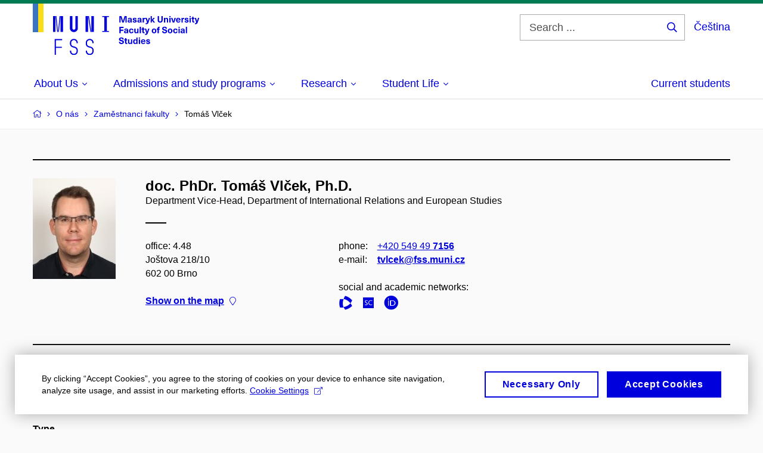

--- FILE ---
content_type: text/html; charset=utf-8
request_url: https://www.fss.muni.cz/en/o-nas/zamestnanci-fakulty/179046-tomas-vlcek/publications?page=12
body_size: 23113
content:


<!doctype html>
<!--[if lte IE 9]>    <html lang="en" class="old-browser no-js no-touch"> <![endif]-->
<!--[if IE 9 ]>    <html lang="en" class="ie9 no-js no-touch"> <![endif]-->
<!--[if (gt IE 9)|!(IE)]><!-->
<html class="no-js" lang="en">
<!--<![endif]-->
<head>
    

<meta charset="utf-8" />
<meta name="viewport" content="width=device-width, initial-scale=1.0">

    <meta name="robots" content="index, follow">

<title>Page 12: doc. PhDr. Tomáš Vlček, Ph.D. – Publications | MU Faculty of Social Studies</title>

<meta name="twitter:site" content="@muni_cz">
<meta name="twitter:card" content="summary">

    <meta name="author" content="Masaryk University" />
    <meta name="twitter:title" content="Page 12: doc. PhDr. Tomáš Vlček, Ph.D. – Publications | MU Faculty of Social Studies" />
    <meta property="og:title" content="Page 12: doc. PhDr. Tomáš Vlček, Ph.D. – Publications | MU Faculty of Social Studies" />
    <meta property="og:image" content="https://cdn.muni.cz/media/3124870/logo_socialni_site.png?upscale=false&width=1200" />
    <meta name="twitter:image" content="https://cdn.muni.cz/media/3124870/logo_socialni_site.png?upscale=false&width=1200" />
    <meta property="og:url" content="https://www.fss.muni.cz/en/o-nas/zamestnanci-fakulty/179046-tomas-vlcek/publications" />
    <meta property="og:site_name" content="MU Faculty of Social Studies" />


            <link rel="stylesheet" type="text/css" href="https://cdn.muni.cz/css/MuniWeb/MuniWeb_FSS/style.9c3c9e4cedb75ee19e3b.css" />
<script type="text/javascript" nonce="c99611e8-12ae-4b04-aca2-49b53d1be732">/*! For license information please see muniweb-critical.f2b8e652ef8f9f2a5db3.js.LICENSE.txt */
!function(){function e(n){return e="function"==typeof Symbol&&"symbol"==typeof Symbol.iterator?function(e){return typeof e}:function(e){return e&&"function"==typeof Symbol&&e.constructor===Symbol&&e!==Symbol.prototype?"symbol":typeof e},e(n)}!function(n,t){function o(n,t){return e(n)===t}function i(){return"function"!=typeof t.createElement?t.createElement(arguments[0]):u?t.createElementNS.call(t,"http://www.w3.org/2000/svg",arguments[0]):t.createElement.apply(t,arguments)}function a(){var e=t.body;return e||((e=i(u?"svg":"body")).fake=!0),e}var s=[],c=[],r={_version:"3.3.1",_config:{classPrefix:"",enableClasses:!0,enableJSClass:!0,usePrefixes:!0},_q:[],on:function(e,n){var t=this;setTimeout((function(){n(t[e])}),0)},addTest:function(e,n,t){c.push({name:e,fn:n,options:t})},addAsyncTest:function(e){c.push({name:null,fn:e})}},l=function(){};l.prototype=r,l=new l;var d=t.documentElement,u="svg"===d.nodeName.toLowerCase(),f=r._config.usePrefixes?" -webkit- -moz- -o- -ms- ".split(" "):["",""];r._prefixes=f;var m=r.testStyles=function(e,n,o,s){var c,r,l,u,f="modernizr",m=i("div"),p=a();if(parseInt(o,10))for(;o--;)(l=i("div")).id=s?s[o]:f+(o+1),m.appendChild(l);return(c=i("style")).type="text/css",c.id="s"+f,(p.fake?p:m).appendChild(c),p.appendChild(m),c.styleSheet?c.styleSheet.cssText=e:c.appendChild(t.createTextNode(e)),m.id=f,p.fake&&(p.style.background="",p.style.overflow="hidden",u=d.style.overflow,d.style.overflow="hidden",d.appendChild(p)),r=n(m,e),p.fake?(p.parentNode.removeChild(p),d.style.overflow=u,d.offsetHeight):m.parentNode.removeChild(m),!!r};l.addTest("touch",(function(){var e;if("ontouchstart"in n||n.DocumentTouch&&t instanceof DocumentTouch)e=!0;else{var o=["@media (",f.join("touch-enabled),("),"heartz",")","{#modernizr{top:9px;position:absolute}}"].join("");m(o,(function(n){e=9===n.offsetTop}))}return e})),function(){var e,n,t,i,a,r;for(var d in c)if(c.hasOwnProperty(d)){if(e=[],(n=c[d]).name&&(e.push(n.name.toLowerCase()),n.options&&n.options.aliases&&n.options.aliases.length))for(t=0;t<n.options.aliases.length;t++)e.push(n.options.aliases[t].toLowerCase());for(i=o(n.fn,"function")?n.fn():n.fn,a=0;a<e.length;a++)1===(r=e[a].split(".")).length?l[r[0]]=i:(!l[r[0]]||l[r[0]]instanceof Boolean||(l[r[0]]=new Boolean(l[r[0]])),l[r[0]][r[1]]=i),s.push((i?"":"no-")+r.join("-"))}}(),function(e){var n=d.className,t=l._config.classPrefix||"";if(u&&(n=n.baseVal),l._config.enableJSClass){var o=new RegExp("(^|\\s)"+t+"no-js(\\s|$)");n=n.replace(o,"$1"+t+"js$2")}l._config.enableClasses&&(n+=" "+t+e.join(" "+t),u?d.className.baseVal=n:d.className=n)}(s),delete r.addTest,delete r.addAsyncTest;for(var p=0;p<l._q.length;p++)l._q[p]();n.Modernizr=l}(window,document),(navigator.maxTouchPoints>0||navigator.msMaxTouchPoints>0)&&(document.documentElement.className=document.documentElement.className.replace("no-touch","touch"))}(),function(e){e.oneTimeEvent=function(e,n,t){(t=t||document).addEventListener(e,(function t(o){return document.removeEventListener(e,t),n(o)}),!1)},e.isDocumentReady=!1,document.addEventListener("DocumentReady",(function(){e.isDocumentReady=!0})),e.elementReady=function(n,t){e.isDocumentReady?e.oneTimeEvent("ElementsReady."+n,t):e.oneTimeEvent("DocumentReady",t)},e.elementsReady=function(e,n){var t=function(o){e(o),!1!==n&&document.removeEventListener("ElementsReady",t)};document.addEventListener("ElementsReady",t,!1)},e.documentReady=function(e){document.addEventListener("DocumentReady",e,!1)};var n={};e.dictionary=function(e,t){if(null==t)return n[e];n[e]=t};var t={};e.items=function(e,n){if(null==n)return t[e];t[e]=n}}(window.Page=window.Page||{}),window.addEventListener("mc-consent",(function(e){e.detail.includes("mc-analytics")&&window.clarity&&window.clarity("consent")}));</script>

        <script nonce="c99611e8-12ae-4b04-aca2-49b53d1be732" type="text/javascript">
            (function (c, l, a, r, i, t, y) {
                c[a] = c[a] || function () { (c[a].q = c[a].q || []).push(arguments) };
                t = l.createElement(r); t.async = 1; t.src = "https://www.clarity.ms/tag/" + i;
                y = l.getElementsByTagName(r)[0]; y.parentNode.insertBefore(t, y);
            })(window, document, "clarity", "script", "6utvfer8f2");
        </script>
    

<script nonce="c99611e8-12ae-4b04-aca2-49b53d1be732" type="text/javascript" class="mc-analytics">
    var _paq = window._paq = window._paq || [];
    
        _paq.push(['disableCookies']);
        _paq.push(['trackPageView']);
    (function() {
    var u="//analytics.ics.muni.cz/";
    _paq.push(['setTrackerUrl', u+'matomo.php']);
    _paq.push(['setSiteId', '86']);
    var d=document, g=d.createElement('script'), s=d.getElementsByTagName('script')[0];
    g.type='text/javascript'; g.async=true; g.src=u+'matomo.js'; s.parentNode.insertBefore(g,s);
    })();
</script>




<link rel="shortcut icon" type="image/x-icon" href="https://cdn.muni.cz/Css/_Shared/Favicons/230000.ico" />

    <link rel="prev" href="/en/o-nas/zamestnanci-fakulty/179046-tomas-vlcek/publications?page=11" />
    <link rel="next" href="/en/o-nas/zamestnanci-fakulty/179046-tomas-vlcek/publications?page=13" />








    
</head>

<body>
            <p class="menu-accessibility">
            <a title="Go to main content (shortcut: Alt + 2)" accesskey="2" href="#main">
                Go to main content
            </a>
            <span class="hide">|</span>
            <a href="#menu-main">Go to main menu</a>
                <span class="hide">|</span>
                <a href="#form-search">Go to search</a>
        </p>

    
    


            <header class="header">
                <div class="header__wrap">
                    <div class="row-main">
                            <p class="header__logo header__logo--no-margin header__logo--no-margin--crop" role="banner">
                                        <a href="/en" title="Homepage site">
<svg width="279" height="86" viewBox="0 0 279 86"><rect x="0" y="0" width="9" height="48" style="fill:#3a75c3 !important"></rect>
<rect x="9" y="0" width="9" height="48" style="fill:#f9dd17 !important"></rect><path fill="#0000dc" d="M33.94,21l0,26.6l4.14,0l0,-26.6zm4.29,0l2.59,26.6l1.4,0l-2.58,-26.6zm6.73,0l-2.58,26.6l1.4,0l2.59,-26.6zm1.56,0l0,26.6l4.18,0l0,-26.6zm15.69,0l0,20.48c0,3.57,3.23,6.35,6.69,6.35c3.46,0,6.69,-2.78,6.69,-6.35l0,-20.48l-4.18,0l0,20.33c0,1.44,-1.29,2.47,-2.51,2.47c-1.22,0,-2.51,-1.03,-2.51,-2.47l0,-20.33zm26.26,0l0,26.6l4.18,0l0,-26.6zm4.33,0l3.95,26.6l1.45,0l-3.95,-26.6zm5.55,0l0,26.6l4.18,0l0,-26.6zm18.05,25.12l0,1.48l11.36,0l0,-1.48l-3.61,0l0,-23.64l3.61,0l0,-1.48l-11.36,0l0,1.48l3.57,0l0,23.64z"></path><path fill="#0000dc" d="M36.68,86.1l2.05,0l0,-11.74l10.14,0l0,-1.9l-10.14,0l0,-11.06l10.6,0l0,-1.9l-12.65,0zm32.22,0.23c3.65,0,6.57,-2.59,6.57,-6.35l0,-1.63c0,-4.33,-3.64,-5.82,-6.15,-6.39c-2.32,-0.53,-4.94,-1.4,-4.94,-4.52l0,-1.78c0,-2.47,2.13,-4.41,4.52,-4.41c2.36,0,4.52,1.94,4.52,4.41l0,0.95l2.05,0l0,-0.99c0,-3.65,-2.92,-6.35,-6.57,-6.35c-3.65,0,-6.57,2.7,-6.57,6.35l0,1.82c0,4.45,3.76,5.85,6.08,6.39c2.43,0.53,5.01,1.4,5.01,4.56l0,1.55c0,2.47,-2.13,4.41,-4.48,4.41c-2.4,0,-4.56,-1.94,-4.56,-4.41l0,-0.87l-2.05,0l0,0.91c0,3.76,2.92,6.35,6.57,6.35zm26.6,0c3.65,0,6.57,-2.59,6.57,-6.35l0,-1.63c0,-4.33,-3.64,-5.82,-6.15,-6.39c-2.32,-0.53,-4.94,-1.4,-4.94,-4.52l0,-1.78c0,-2.47,2.13,-4.41,4.52,-4.41c2.36,0,4.52,1.94,4.52,4.41l0,0.95l2.05,0l0,-0.99c0,-3.65,-2.92,-6.35,-6.57,-6.35c-3.65,0,-6.57,2.7,-6.57,6.35l0,1.82c0,4.45,3.76,5.85,6.08,6.39c2.43,0.53,5.01,1.4,5.01,4.56l0,1.55c0,2.47,-2.13,4.41,-4.48,4.41c-2.4,0,-4.56,-1.94,-4.56,-4.41l0,-0.87l-2.05,0l0,0.91c0,3.76,2.92,6.35,6.57,6.35z"></path><path fill="#0000dc" d="M157.53,31.69l0,-10.68l-3.54,0l-1.55,4.9c-0.4,1.29,-0.76,2.63,-1.04,3.93l-0.03,0c-0.29,-1.3,-0.65,-2.64,-1.06,-3.93l-1.54,-4.9l-3.54,0l0,10.68l2.11,0l0,-5.31c0,-1.34,-0.03,-2.67,-0.09,-4l0.03,0c0.35,1.3,0.74,2.63,1.15,3.92l1.69,5.39l2.52,0l1.7,-5.39c0.4,-1.29,0.79,-2.62,1.13,-3.92l0.03,0c-0.06,1.33,-0.09,2.66,-0.09,4l0,5.31zm5.23,-7.86c-2.17,0,-3.22,1.17,-3.29,2.62l2.03,0c0.03,-0.72,0.48,-1.15,1.26,-1.15c0.74,0,1.25,0.39,1.25,1.35l0,0.27c-0.48,0.03,-1.34,0.12,-1.91,0.21c-2.2,0.34,-2.95,1.18,-2.95,2.43c0,1.32,0.98,2.31,2.6,2.31c1.04,0,1.9,-0.39,2.47,-1.2l0.03,0c0,0.37,0.03,0.7,0.1,1.02l1.9,0c-0.14,-0.51,-0.22,-1.13,-0.22,-2.09l0,-2.76c0,-1.99,-1.11,-3.01,-3.27,-3.01zm1.25,4.65c0,0.69,-0.07,1.09,-0.44,1.45c-0.3,0.3,-0.76,0.44,-1.19,0.44c-0.74,0,-1.13,-0.39,-1.13,-0.96c0,-0.62,0.36,-0.9,1.23,-1.05c0.45,-0.08,1.08,-0.14,1.53,-0.17zm6.81,-4.65c-1.89,0,-3.15,0.97,-3.15,2.34c0,1.77,1.36,2.07,2.64,2.4c1.19,0.31,1.75,0.45,1.75,1.11c0,0.45,-0.37,0.73,-1.1,0.73c-0.87,0,-1.34,-0.43,-1.34,-1.2l-2.13,0c0,1.85,1.31,2.72,3.42,2.72c2.07,0,3.36,-0.96,3.36,-2.39c0,-1.86,-1.5,-2.2,-2.86,-2.56c-1.16,-0.3,-1.64,-0.44,-1.64,-0.98c0,-0.43,0.36,-0.7,1.04,-0.7c0.75,0,1.19,0.33,1.19,1.11l2.02,0c0,-1.7,-1.21,-2.58,-3.2,-2.58zm8.23,0c-2.17,0,-3.22,1.17,-3.3,2.62l2.04,0c0.03,-0.72,0.48,-1.15,1.26,-1.15c0.74,0,1.25,0.39,1.25,1.35l0,0.27c-0.48,0.03,-1.34,0.12,-1.91,0.21c-2.2,0.34,-2.95,1.18,-2.95,2.43c0,1.32,0.97,2.31,2.59,2.31c1.05,0,1.91,-0.39,2.48,-1.2l0.03,0c0,0.37,0.03,0.7,0.1,1.02l1.89,0c-0.13,-0.51,-0.21,-1.13,-0.21,-2.09l0,-2.76c0,-1.99,-1.11,-3.01,-3.27,-3.01zm1.25,4.65c0,0.69,-0.08,1.09,-0.44,1.45c-0.3,0.3,-0.76,0.44,-1.2,0.44c-0.73,0,-1.12,-0.39,-1.12,-0.96c0,-0.62,0.36,-0.9,1.23,-1.05c0.45,-0.08,1.08,-0.14,1.53,-0.17zm8.02,-4.53c-0.9,0,-1.57,0.37,-2.08,1.2l-0.03,0l0,-1.08l-1.93,0l0,7.62l2.1,0l0,-3.6c0,-1.5,0.68,-2.31,1.97,-2.31c0.21,0,0.43,0.03,0.66,0.07l0,-1.81c-0.2,-0.06,-0.48,-0.09,-0.69,-0.09zm8.48,0.12l-2.16,0l-0.83,2.55c-0.34,1.05,-0.62,2.13,-0.88,3.19l-0.03,0c-0.24,-1.06,-0.52,-2.14,-0.84,-3.19l-0.78,-2.55l-2.25,0l2.16,6.19c0.3,0.86,0.36,1.1,0.36,1.38c0,0.75,-0.55,1.24,-1.39,1.24c-0.32,0,-0.61,-0.05,-0.82,-0.13l0,1.68c0.32,0.08,0.72,0.12,1.1,0.12c1.9,0,2.86,-0.67,3.63,-2.82zm8.19,7.62l-3.21,-4.11l2.89,-3.51l-2.36,0l-2.47,3.07l-0.03,0l0,-6.13l-2.09,0l0,10.68l2.09,0l0,-3.57l0.03,0l2.55,3.57zm12.93,-10.68l-2.2,0l0,6.52c0,1.59,-0.72,2.45,-2.05,2.45c-1.32,0,-2.04,-0.86,-2.04,-2.45l0,-6.52l-2.2,0l0,6.6c0,2.82,1.53,4.32,4.24,4.32c2.72,0,4.25,-1.5,4.25,-4.32zm6.39,2.88c-0.97,0,-1.74,0.46,-2.24,1.14l-0.02,0l0,-0.96l-1.97,0l0,7.62l2.1,0l0,-4.08c0,-1.38,0.63,-2.07,1.5,-2.07c0.82,0,1.34,0.52,1.34,1.68l0,4.47l2.1,0l0,-4.68c0,-2.07,-1.1,-3.12,-2.81,-3.12zm6.87,-1.08l0,-1.8l-2.1,0l0,1.8zm0,8.88l0,-7.62l-2.1,0l0,7.62zm6.21,0l2.56,-7.62l-2.19,0l-0.88,3c-0.32,1.08,-0.6,2.19,-0.84,3.3l-0.03,0c-0.24,-1.11,-0.53,-2.22,-0.84,-3.3l-0.89,-3l-2.19,0l2.57,7.62zm6.69,-1.25c-0.9,0,-1.67,-0.55,-1.73,-2.13l5.48,0c0,-0.84,-0.08,-1.42,-0.24,-1.95c-0.48,-1.54,-1.77,-2.53,-3.53,-2.53c-2.38,0,-3.78,1.74,-3.78,3.99c0,2.43,1.4,4.11,3.8,4.11c2.02,0,3.34,-1.16,3.64,-2.55l-2.14,0c-0.11,0.61,-0.66,1.06,-1.5,1.06zm-0.02,-5.13c0.85,0,1.53,0.53,1.67,1.68l-3.33,0c0.16,-1.15,0.81,-1.68,1.66,-1.68zm9.36,-1.36c-0.9,0,-1.57,0.37,-2.08,1.2l-0.03,0l0,-1.08l-1.93,0l0,7.62l2.09,0l0,-3.6c0,-1.5,0.69,-2.31,1.98,-2.31c0.21,0,0.43,0.03,0.66,0.07l0,-1.81c-0.2,-0.06,-0.48,-0.09,-0.69,-0.09zm4.55,-0.12c-1.89,0,-3.15,0.97,-3.15,2.34c0,1.77,1.37,2.07,2.64,2.4c1.18,0.31,1.75,0.45,1.75,1.11c0,0.45,-0.37,0.73,-1.11,0.73c-0.87,0,-1.33,-0.43,-1.33,-1.2l-2.13,0c0,1.85,1.3,2.72,3.42,2.72c2.07,0,3.36,-0.96,3.36,-2.39c0,-1.86,-1.5,-2.2,-2.86,-2.56c-1.16,-0.3,-1.64,-0.44,-1.64,-0.98c0,-0.43,0.36,-0.7,1.03,-0.7c0.75,0,1.2,0.33,1.2,1.11l2.01,0c0,-1.7,-1.2,-2.58,-3.19,-2.58zm7.12,-1.02l0,-1.8l-2.1,0l0,1.8zm0,8.88l0,-7.62l-2.1,0l0,7.62zm5.46,-1.58c-0.72,0,-0.99,-0.33,-0.99,-1.17l0,-3.31l1.46,0l0,-1.56l-1.46,0l0,-1.98l-2.1,0l0,1.98l-1.23,0l0,1.56l1.23,0l0,3.69c0,1.77,0.77,2.47,2.52,2.47c0.36,0,0.83,-0.06,1.11,-0.15l0,-1.6c-0.13,0.04,-0.34,0.07,-0.54,0.07zm8.81,-6.04l-2.16,0l-0.82,2.55c-0.35,1.05,-0.63,2.13,-0.89,3.19l-0.03,0c-0.24,-1.06,-0.52,-2.14,-0.84,-3.19l-0.78,-2.55l-2.25,0l2.16,6.19c0.3,0.86,0.36,1.1,0.36,1.38c0,0.75,-0.55,1.24,-1.4,1.24c-0.31,0,-0.59,-0.05,-0.81,-0.13l0,1.68c0.32,0.08,0.73,0.12,1.1,0.12c1.9,0,2.87,-0.67,3.63,-2.82z"></path><path fill="#0000dc" d="M152.35,40.9l0,-1.89l-7.12,0l0,10.68l2.21,0l0,-3.99l4.54,0l0,-1.89l-4.54,0l0,-2.91zm4.35,0.93c-2.17,0,-3.22,1.17,-3.29,2.62l2.03,0c0.03,-0.72,0.48,-1.15,1.26,-1.15c0.74,0,1.25,0.39,1.25,1.35l0,0.27c-0.48,0.03,-1.34,0.12,-1.91,0.21c-2.2,0.34,-2.95,1.18,-2.95,2.43c0,1.32,0.97,2.31,2.6,2.31c1.04,0,1.9,-0.39,2.47,-1.2l0.03,0c0,0.37,0.03,0.71,0.1,1.02l1.9,0c-0.14,-0.51,-0.22,-1.13,-0.22,-2.09l0,-2.76c0,-1.99,-1.11,-3.01,-3.27,-3.01zm1.25,4.65c0,0.69,-0.07,1.09,-0.44,1.45c-0.3,0.3,-0.76,0.44,-1.2,0.44c-0.73,0,-1.12,-0.39,-1.12,-0.96c0,-0.62,0.36,-0.9,1.23,-1.05c0.45,-0.08,1.08,-0.14,1.53,-0.16zm7.32,-4.65c-2.33,0,-3.84,1.59,-3.84,4.05c0,2.46,1.51,4.05,3.84,4.05c2.05,0,3.44,-1.29,3.6,-3.23l-2.21,0c-0.06,1,-0.6,1.61,-1.41,1.61c-1.01,0,-1.63,-0.93,-1.63,-2.43c0,-1.5,0.62,-2.43,1.63,-2.43c0.81,0,1.35,0.55,1.43,1.46l2.19,0c-0.16,-1.79,-1.55,-3.08,-3.6,-3.08zm7.82,8.04c0.97,0,1.74,-0.46,2.23,-1.14l0.03,0l0,0.96l1.96,0l0,-7.62l-2.09,0l0,4.08c0,1.38,-0.63,2.07,-1.5,2.07c-0.83,0,-1.34,-0.52,-1.34,-1.68l0,-4.47l-2.1,0l0,4.68c0,2.07,1.1,3.12,2.81,3.12zm8.37,-0.18l0,-10.68l-2.1,0l0,10.68zm5.45,-1.58c-0.72,0,-0.99,-0.33,-0.99,-1.16l0,-3.32l1.46,0l0,-1.56l-1.46,0l0,-1.98l-2.1,0l0,1.98l-1.23,0l0,1.56l1.23,0l0,3.69c0,1.77,0.77,2.47,2.52,2.47c0.36,0,0.83,-0.06,1.11,-0.15l0,-1.6c-0.13,0.05,-0.34,0.07,-0.54,0.07zm8.81,-6.04l-2.16,0l-0.83,2.55c-0.34,1.05,-0.63,2.13,-0.88,3.19l-0.03,0c-0.24,-1.06,-0.53,-2.14,-0.84,-3.19l-0.78,-2.55l-2.25,0l2.16,6.2c0.3,0.85,0.36,1.09,0.36,1.37c0,0.75,-0.56,1.24,-1.4,1.24c-0.31,0,-0.6,-0.05,-0.81,-0.13l0,1.68c0.32,0.08,0.72,0.12,1.1,0.12c1.9,0,2.86,-0.67,3.63,-2.82zm7.77,-0.24c-2.39,0,-3.9,1.58,-3.9,4.05c0,2.47,1.51,4.05,3.9,4.05c2.38,0,3.9,-1.58,3.9,-4.05c0,-2.47,-1.52,-4.05,-3.9,-4.05zm0,1.62c1.03,0,1.69,0.94,1.69,2.43c0,1.48,-0.66,2.43,-1.69,2.43c-1.04,0,-1.7,-0.95,-1.7,-2.43c0,-1.49,0.66,-2.43,1.7,-2.43zm9.01,-3c0.14,0,0.29,0.01,0.38,0.04l0,-1.48c-0.26,-0.06,-0.68,-0.12,-1.04,-0.12c-1.63,0,-2.52,0.82,-2.52,2.49l0,0.69l-1.26,0l0,1.56l1.26,0l0,6.06l2.07,0l0,-6.06l1.44,0l0,-1.56l-1.44,0l0,-0.44c0,-0.86,0.38,-1.18,1.11,-1.18zm8.49,-1.68c-2.34,0,-3.94,1.29,-3.94,3.16c0,2.34,1.83,2.82,3.84,3.34c1.51,0.39,2.2,0.57,2.2,1.51c0,0.84,-0.72,1.36,-1.84,1.36c-1.37,0,-2.07,-0.67,-2.07,-1.96l-2.28,0c0,2.43,1.66,3.75,4.32,3.75c2.49,0,4.17,-1.35,4.17,-3.38c0,-2.32,-1.74,-2.85,-3.75,-3.34c-1.68,-0.42,-2.33,-0.69,-2.33,-1.51c0,-0.7,0.66,-1.18,1.64,-1.18c1.21,0,1.86,0.65,1.86,1.76l2.23,0c0,-2.3,-1.38,-3.51,-4.05,-3.51zm9.36,3.06c-2.38,0,-3.9,1.58,-3.9,4.05c0,2.47,1.52,4.05,3.9,4.05c2.39,0,3.9,-1.58,3.9,-4.05c0,-2.47,-1.51,-4.05,-3.9,-4.05zm0,1.62c1.04,0,1.7,0.94,1.7,2.43c0,1.48,-0.66,2.43,-1.7,2.43c-1.03,0,-1.69,-0.95,-1.69,-2.43c0,-1.49,0.66,-2.43,1.69,-2.43zm8.94,-1.62c-2.32,0,-3.84,1.59,-3.84,4.05c0,2.46,1.52,4.05,3.84,4.05c2.06,0,3.44,-1.29,3.6,-3.23l-2.2,0c-0.06,1,-0.6,1.61,-1.41,1.61c-1.02,0,-1.64,-0.93,-1.64,-2.43c0,-1.5,0.62,-2.43,1.64,-2.43c0.81,0,1.35,0.55,1.42,1.46l2.19,0c-0.16,-1.79,-1.54,-3.08,-3.6,-3.08zm7.19,-1.02l0,-1.8l-2.1,0l0,1.8zm0,8.88l0,-7.62l-2.1,0l0,7.62zm5.02,-7.86c-2.17,0,-3.22,1.17,-3.3,2.62l2.04,0c0.03,-0.72,0.48,-1.15,1.26,-1.15c0.74,0,1.25,0.39,1.25,1.35l0,0.27c-0.48,0.03,-1.34,0.12,-1.91,0.21c-2.2,0.34,-2.95,1.18,-2.95,2.43c0,1.32,0.97,2.31,2.59,2.31c1.05,0,1.91,-0.39,2.48,-1.2l0.03,0c0,0.37,0.03,0.71,0.1,1.02l1.89,0c-0.13,-0.51,-0.21,-1.13,-0.21,-2.09l0,-2.76c0,-1.99,-1.11,-3.01,-3.27,-3.01zm1.25,4.65c0,0.69,-0.08,1.09,-0.44,1.45c-0.3,0.3,-0.76,0.44,-1.2,0.44c-0.73,0,-1.12,-0.39,-1.12,-0.96c0,-0.62,0.36,-0.9,1.23,-1.05c0.45,-0.08,1.08,-0.14,1.53,-0.16zm6.07,3.21l0,-10.68l-2.1,0l0,10.68z"></path><path fill="#0000dc" d="M148.51,56.77c-2.33,0,-3.94,1.29,-3.94,3.16c0,2.34,1.83,2.82,3.84,3.34c1.52,0.39,2.21,0.57,2.21,1.51c0,0.84,-0.72,1.36,-1.85,1.36c-1.36,0,-2.07,-0.67,-2.07,-1.96l-2.28,0c0,2.43,1.67,3.75,4.32,3.75c2.49,0,4.17,-1.35,4.17,-3.38c0,-2.32,-1.74,-2.85,-3.75,-3.34c-1.68,-0.42,-2.32,-0.69,-2.32,-1.51c0,-0.7,0.66,-1.18,1.63,-1.18c1.22,0,1.86,0.65,1.86,1.76l2.23,0c0,-2.3,-1.37,-3.51,-4.05,-3.51zm9.38,9.34c-0.72,0,-0.99,-0.33,-0.99,-1.17l0,-3.31l1.45,0l0,-1.56l-1.45,0l0,-1.98l-2.1,0l0,1.98l-1.23,0l0,1.56l1.23,0l0,3.69c0,1.77,0.76,2.48,2.52,2.48c0.36,0,0.82,-0.07,1.11,-0.16l0,-1.6c-0.14,0.04,-0.35,0.07,-0.54,0.07zm4.66,1.76c0.98,0,1.74,-0.46,2.24,-1.14l0.03,0l0,0.96l1.96,0l0,-7.62l-2.1,0l0,4.08c0,1.38,-0.63,2.07,-1.5,2.07c-0.82,0,-1.33,-0.53,-1.33,-1.68l0,-4.47l-2.1,0l0,4.68c0,2.07,1.09,3.12,2.8,3.12zm13.2,-0.18l0,-10.68l-2.1,0l0,3.97l-0.03,0c-0.46,-0.71,-1.29,-1.1,-2.16,-1.1c-1.9,0,-3.13,1.57,-3.13,4c0,2.43,1.24,4,3.16,4c0.89,0,1.73,-0.41,2.19,-1.19l0.03,0l0,1zm-3.58,-6.21c0.94,0,1.59,0.88,1.59,2.4c0,1.51,-0.65,2.4,-1.59,2.4c-1.01,0,-1.65,-0.95,-1.65,-2.4c0,-1.46,0.64,-2.4,1.65,-2.4zm7.72,-2.67l0,-1.8l-2.1,0l0,1.8zm0,8.88l0,-7.62l-2.1,0l0,7.62zm5.34,-1.25c-0.9,0,-1.66,-0.55,-1.72,-2.13l5.47,0c0,-0.84,-0.07,-1.42,-0.24,-1.95c-0.48,-1.54,-1.77,-2.53,-3.52,-2.53c-2.39,0,-3.78,1.74,-3.78,3.99c0,2.43,1.39,4.11,3.79,4.11c2.03,0,3.35,-1.16,3.65,-2.55l-2.15,0c-0.1,0.62,-0.66,1.06,-1.5,1.06zm-0.01,-5.13c0.84,0,1.53,0.53,1.66,1.68l-3.33,0c0.17,-1.15,0.81,-1.68,1.67,-1.68zm8.2,-1.48c-1.89,0,-3.15,0.97,-3.15,2.34c0,1.77,1.37,2.07,2.64,2.4c1.19,0.31,1.76,0.45,1.76,1.11c0,0.45,-0.38,0.73,-1.11,0.73c-0.87,0,-1.34,-0.43,-1.34,-1.19l-2.13,0c0,1.84,1.31,2.71,3.42,2.71c2.07,0,3.36,-0.96,3.36,-2.38c0,-1.87,-1.5,-2.21,-2.86,-2.57c-1.16,-0.3,-1.64,-0.43,-1.64,-0.98c0,-0.43,0.36,-0.7,1.04,-0.7c0.75,0,1.2,0.33,1.2,1.11l2.01,0c0,-1.7,-1.2,-2.58,-3.2,-2.58z"></path><desc>Masaryk University Faculty of Social Studies</desc></svg>        </a>

                            </p>

                        <div class="header__side">
                            

                                <form id="form-search" action="/en/search" class="header__search" role="search">
                                    <fieldset>
                                        <p>
                                            <label for="search" class="header__search__label icon icon-search"><span class="vhide">Search ...</span></label>
                                            <span class="inp-fix inp-icon inp-icon--after">
                                                <input type="text" name="q" id="search" class="inp-text" placeholder="Search ..." data-hj-masked maxlength="200">
                                                <button type="submit" class="btn-icon icon icon-search">
                                                    <span class="vhide">Search ...</span>
                                                </button>
                                            </span>
                                        </p>
                                    </fieldset>
                                </form>
                                
    <div class="menu-lang" role="navigation">
        <p class="menu-lang__selected">
                <a href="/"
                   rel="alternate"
                   hreflang="cs"
                   lang="cs"
                   class="menu-lang__selected__link">
                    Čeština
                </a>
        </p>
    </div>

                                
                            



                            <nav class="menu-mobile" role="navigation">
                                <ul class="menu-mobile__list">
                                        <li class="menu-mobile__item">
                                            <a href="#" class="menu-mobile__link menu-mobile__link--search" aria-hidden="true">
                                                <span class="icon icon-search"></span>
                                            </a>
                                        </li>
                                   
                                        
    <li class="menu-mobile__item">
            <div class="menu-lang" role="navigation">
                <p class="menu-lang__selected">
                        <a href="/"
                           rel="alternate"
                           hreflang="cs"
                           lang="cs"
                           class="menu-mobile__link menu-mobile__link--lang">
                            CS
                        </a>
                </p>
            </div>
    </li>

                                        
                                    


                                        <li class="menu-mobile__item">
                                            <a href="#" class="menu-mobile__link menu-mobile__link--burger">
                                                <span class="menu-mobile__burger"><span></span></span>
                                            </a>
                                        </li>
                                </ul>
                            </nav>

                        </div>

                            <nav id="menu-main" class="menu-primary" role="navigation">
                                <div class="menu-primary__holder">
                                    <div class="menu-primary__wrap">

    <ul class="menu-primary__list">
                    <li class="menu-primary__item with-submenu">
                        <span class="menu-primary__links">
                            <a href="/en/faculty-of-social-studies/about-us" class="menu-primary__link" >
 <span class="menu-primary__inner">About Us</span> 
                                    <span class="icon icon-angle-down"></span>
                            </a>
                                <a href="#" class="menu-primary__toggle icon icon-angle-down" aria-hidden="true"></a>
                        </span>
                            <div class="menu-submenu">
                                    <ul class="menu-submenu__list">
                    <li class="menu-submenu__item ">
                        <span class="">
                            <a href="/en/faculty-of-social-studies/about-us/history-and-the-present" class="menu-submenu__link" >
History and the Present
                            </a>
                        </span>
                    </li>
                    <li class="menu-submenu__item ">
                        <span class="">
                            <a href="/en/faculty-of-social-studies/about-us/facts-and-figures" class="menu-submenu__link" >
Facts and Figures
                            </a>
                        </span>
                    </li>
                    <li class="menu-submenu__item ">
                        <span class="">
                            <a href="/en/faculty-of-social-studies/about-us/hear-from-our-students" class="menu-submenu__link" >
Hear From Our Students
                            </a>
                        </span>
                    </li>
                    <li class="menu-submenu__item ">
                        <span class="">
                            <a href="/en/faculty-of-social-studies/about-us/meet-our-teachers" class="menu-submenu__link" >
Meet Our Teachers
                            </a>
                        </span>
                    </li>
                    <li class="menu-submenu__item ">
                        <span class="">
                            <a href="/en/faculty-of-social-studies/about-us/hr-awardhrs4r" class="menu-submenu__link" >
HRS4R/HR Award
                            </a>
                        </span>
                    </li>
                    <li class="menu-submenu__item ">
                        <span class="">
                            <a href="/en/faculty-of-social-studies/about-us/sexual-harassment-policy" class="menu-submenu__link"  target="_blank" rel="noopener">
Sexual harassment policy
                            </a>
                        </span>
                    </li>
                    <li class="menu-submenu__item ">
                        <span class="">
                            <a href="/en/faculty-of-social-studies/about-us/diversity" class="menu-submenu__link" >
Diversity
                            </a>
                        </span>
                    </li>
                    <li class="menu-submenu__item ">
                        <span class="">
                            <a href="/en/faculty-of-social-studies/about-us/faculty-structure" class="menu-submenu__link" >
Faculty Structure
                            </a>
                        </span>
                    </li>
                    <li class="menu-submenu__item ">
                        <span class="">
                            <a href="/en/faculty-of-social-studies/about-us/contact-us" class="menu-submenu__link" >
Contact Us
                            </a>
                        </span>
                    </li>
                    <li class="menu-submenu__item ">
                        <span class="">
                            <a href="/en/faculty-of-social-studies/about-us/our-alumni" class="menu-submenu__link" >
Our Alumni
                            </a>
                        </span>
                    </li>
                    <li class="menu-submenu__item ">
                        <span class="">
                            <a href="/en/faculty-of-social-studies/about-us/sustainability" class="menu-submenu__link" >
Sustainability
                            </a>
                        </span>
                    </li>
    </ul>

                            </div>
                    </li>
                    <li class="menu-primary__item with-submenu">
                        <span class="menu-primary__links">
                            <a href="/en/faculty-of-social-studies/admissions-and-study-programs" class="menu-primary__link" >
 <span class="menu-primary__inner">Admissions and study programs</span> 
                                    <span class="icon icon-angle-down"></span>
                            </a>
                                <a href="#" class="menu-primary__toggle icon icon-angle-down" aria-hidden="true"></a>
                        </span>
                            <div class="menu-submenu header__menu__submenu--wide">
                                    <ul class="menu-submenu__list">
                    <li class="menu-submenu__item ">
                        <span class="">
                            <a href="/en/faculty-of-social-studies/admissions-and-study-programs/bachelors-studies" class="menu-submenu__link" >
Bachelor's Studies in English
                            </a>
                        </span>
                    </li>
                    <li class="menu-submenu__item ">
                        <span class="">
                            <a href="/en/faculty-of-social-studies/admissions-and-study-programs/masters-studies" class="menu-submenu__link" >
Master's Studies in English
                            </a>
                        </span>
                    </li>
                    <li class="menu-submenu__item ">
                        <span class="">
                            <a href="/en/faculty-of-social-studies/admissions-and-study-programs/doctoral-studies" class="menu-submenu__link" >
Doctoral Studies in English
                            </a>
                        </span>
                    </li>
                    <li class="menu-submenu__item ">
                        <span class="">
                            <a href="https://www.fss.muni.cz/pro-uchazece/vyberte-si-studium" class="menu-submenu__link" >
Study in Czech
                            </a>
                        </span>
                    </li>
                    <li class="menu-submenu__item ">
                        <span class="">
                            <a href="/en/faculty-of-social-studies/admissions-and-study-programs/exchange-studies" class="menu-submenu__link" >
Exchange Studies
                            </a>
                        </span>
                    </li>
                    <li class="menu-submenu__item ">
                        <span class="">
                            <a href="/en/faculty-of-social-studies/admissions-and-study-programs/verification-of-the-condition-for-admission-to-study-of-graduates-from-foreign-education" class="menu-submenu__link" >
Verification of the condition for admission to study of graduates from foreign education
                            </a>
                        </span>
                    </li>
                    <li class="menu-submenu__item ">
                        <span class="">
                            <a href="/en/faculty-of-social-studies/admissions-and-study-programs/student-ambassadors" class="menu-submenu__link" >
Student Ambassadors
                            </a>
                        </span>
                    </li>
                    <li class="menu-submenu__item ">
                        <span class="">
                            <a href="/en/faculty-of-social-studies/admissions-and-study-programs/student-visa" class="menu-submenu__link" >
Student Visa
                            </a>
                        </span>
                    </li>
    </ul>

                            </div>
                    </li>
                    <li class="menu-primary__item with-submenu">
                        <span class="menu-primary__links">
                            <a href="/en/faculty-of-social-studies/research" class="menu-primary__link" >
 <span class="menu-primary__inner">Research</span> 
                                    <span class="icon icon-angle-down"></span>
                            </a>
                                <a href="#" class="menu-primary__toggle icon icon-angle-down" aria-hidden="true"></a>
                        </span>
                            <div class="menu-submenu">
                                    <ul class="menu-submenu__list">
                    <li class="menu-submenu__item ">
                        <span class="">
                            <a href="/en/faculty-of-social-studies/research/science-and-research-news" class="menu-submenu__link" >
Science and research news
                            </a>
                        </span>
                    </li>
                    <li class="menu-submenu__item ">
                        <span class="">
                            <a href="https://www.muni.cz/en/research/projects/faculty-of-social-studies" class="menu-submenu__link"  target="_blank" rel="noopener">
Projects
                            </a>
                        </span>
                    </li>
                    <li class="menu-submenu__item ">
                        <span class="">
                            <a href="https://projekty.fss.muni.cz/en" class="menu-submenu__link"  target="_blank" rel="noopener">
Website of the Office for Research and Project Support
                            </a>
                        </span>
                    </li>
    </ul>

                            </div>
                    </li>
                    <li class="menu-primary__item with-submenu">
                        <span class="menu-primary__links">
                            <a href="/en/faculty-of-social-studies/student-life" class="menu-primary__link" >
 <span class="menu-primary__inner">Student Life</span> 
                                    <span class="icon icon-angle-down"></span>
                            </a>
                                <a href="#" class="menu-primary__toggle icon icon-angle-down" aria-hidden="true"></a>
                        </span>
                            <div class="menu-submenu">
                                    <ul class="menu-submenu__list">
                    <li class="menu-submenu__item ">
                        <span class="">
                            <a href="/en/faculty-of-social-studies/student-life/incoming-student-checklist" class="menu-submenu__link" >
Incoming Student Checklist
                            </a>
                        </span>
                    </li>
                    <li class="menu-submenu__item ">
                        <span class="">
                            <a href="/en/faculty-of-social-studies/student-life/life-in-brno" class="menu-submenu__link" >
Life in Brno
                            </a>
                        </span>
                    </li>
                    <li class="menu-submenu__item ">
                        <span class="">
                            <a href="/en/faculty-of-social-studies/student-life/international-student-newsletters" class="menu-submenu__link" >
International Student Newsletters
                            </a>
                        </span>
                    </li>
    </ul>

                            </div>
                    </li>
    </ul>







<ul class="menu-header-secondary">
            <li class="menu-header-secondary__item">
                <a href="/en/faculty-of-social-studies/students" class="menu-header-secondary__link ">
                    Current students
                </a>
            </li>

    
</ul>                                    </div>
                                   
                                        <a href="#" class="menu-primary__title">
                                            <span></span>
                                            &nbsp;
                                        </a>
                                    
                                    <div class="menu-primary__main-toggle" aria-hidden="true"></div>
                                </div>
                            </nav>
                    </div>
                </div>
                





            </header>


    <main id="main" class="main">


<nav class="menu-breadcrumb" role="navigation">
    <div class="row-main">
        <strong class="vhide">You are here:</strong>
        <ol class="menu-breadcrumb__list" vocab="http://schema.org/" typeof="BreadcrumbList">
            <li class="menu-breadcrumb__item menu-breadcrumb__item--home" property="itemListElement" typeof="ListItem">
                <a class="menu-breadcrumb__link" property="item" typeof="WebPage" href="/en">
                    <span property="name">Home page</span></a>
                <span class="icon icon-angle-right"></span>
                <meta property="position" content="1">
            </li>

                <li class="menu-breadcrumb__item menu-breadcrumb__item--mobile">
                    <span class="icon icon-ellipsis-h"></span>
                    <span class="icon icon-angle-right"></span>
                </li>

                <li class="menu-breadcrumb__item menu-breadcrumb__item--mobile-hidden" property="itemListElement" typeof="ListItem">
                            <a href="/en/o-nas" class="menu-breadcrumb__link" property="item" typeof="WebPage">
            <span property="name" category="">O nás</span></a>

                            
                        <span class="icon icon-angle-right"></span>
                    <meta property="position" content="2">
                </li>
                <li class="menu-breadcrumb__item" property="itemListElement" typeof="ListItem">
                            <a href="/en/o-nas/zamestnanci-fakulty" class="menu-breadcrumb__link" property="item" typeof="WebPage">
            <span property="name" category="">Zaměstnanci fakulty</span></a>

                            
                        <span class="icon icon-angle-right"></span>
                    <meta property="position" content="3">
                </li>
                <li class="menu-breadcrumb__item">
                             <span property="name">Tomáš Vlček</span>

                            
                    <meta content="4">
                </li>
        </ol>
    </div>
</nav>




        
            <div class="row-main ">
                        

<article class="box-vcard box-vcard--big">
    <div class="box-vcard__inner">
            <p class="box-vcard__img">
                <img src="https://cdn.muni.cz/w3mu-media/person/179046?rnd=1337421980200000001&mode=crop&center=0.47,0.5&upscale=false&width=210&height=270" alt="" style="width: 139px; height: 169px">
            </p>
        <div class="box-vcard__content">
            <h1 class="box-vcard__name">doc. PhDr. Tomáš Vlček, Ph.D.</h1>

                <p class="box-vcard__position">
                    Department Vice-Head, Department of International Relations and European Studies
                </p>
                                        <hr />

                <div class="grid">
                    <div class="grid__cell size--l--4-12 ">
                                                        <p>
office: 4.48                                        <br />
Joštova 218/10                                        <br />
602 00 Brno                                        <br />
                                </p>
                                <p>
                                    <a href="/en/o-nas/kontakt/office-20694" class="bold link-icon link-icon--after">Show on the map<span class="icon icon-map-marker"></span></a>
                                </p>
                    </div>
                    <div class="grid__cell size--l--8-12">

                <table class="table-vcard">
                    <colgroup>
                        <col style="width: 55px">
                        <col>
                    </colgroup>
                    <tbody>
                                                    <tr>
                                <th>phone:</th>
                                <td>
                                    <span class="thin">
                                        <a href="tel:+420549497156">+420&nbsp;549&nbsp;49&nbsp;<strong>7156</strong></a>
                                    </span>
                                </td>
                            </tr>
                                                    <tr>
                                <th colspan="1">e&#8209;mail:</th>
                                <td>
<noscript class="a-obf nowrap"><img src="/a.aspx?a=dHZsY2VrQGZzcy5tdW5pLmN6"/></noscript>                                </td>
                            </tr>
                        
                    </tbody>
                </table>

                <table class="table-vcard">
                    <tbody>
                        <tr>
                            <th>
                                social and academic networks:
                            </th>
                        </tr>
                        <tr>
                            <td class="u-pl-0">
                                        <a href="https://www.webofscience.com/wos/author/rid/U-1259-2019" target="_blank" rel="noopener" title="ResearcherId"><span class="big u-pr-10 icon icon-icon-ai icon-ai-clarivate"></span></a>
                                        <a href="https://www.scopus.com/authid/detail.uri?authorId=56747836400" target="_blank" rel="noopener" title="SCOPUS"><span class="big u-pr-10 icon icon-icon-ai icon-ai-scopus"></span></a>
                                        <a href="https://orcid.org/0000-0001-5514-5678" target="_blank" rel="noopener" title="ORCID"><span class="big u-pr-10 icon icon-icon-ai icon-ai-orcid"></span></a>
                            </td>
                        </tr>
                    </tbody>
                </table>

            </div></div>


        </div>
    </div>

</article>
<div class="ajax-form-container" id="ajax-form-containertabs">        <div class="box-tabs">
<form action="/en/o-nas/zamestnanci-fakulty/179046-tomas-vlcek/publications?page=12" class="ajax-form" data-ajax-parts="[&quot;tabs&quot;]" data-ajax-remove-query="[&quot;tab&quot;,&quot;page&quot;,&quot;type&quot;]" data-id="ajax-form-containertabs" enctype="multipart/form-data" id="tabs-menu" method="post">                <ul class="box-tabs__menu">
    <li class="box-tabs__menu__item">
            <a href="/en/o-nas/zamestnanci-fakulty/179046-tomas-vlcek"
               data-post-ajax
               class="box-tabs__menu__link js-tab-links">

                Basic information
            </a>
    </li>
    <li class="box-tabs__menu__item">
            <a class="box-tabs__menu__link is-disabled">
                CV
            </a>
    </li>
    <li class="box-tabs__menu__item">
            <a href="/en/o-nas/zamestnanci-fakulty/179046-tomas-vlcek/supervisor"
               data-post-ajax
               class="box-tabs__menu__link js-tab-links">

                Supervision
            </a>
    </li>
    <li class="box-tabs__menu__item">
            <a href="/en/o-nas/zamestnanci-fakulty/179046-tomas-vlcek/qualifications"
               data-post-ajax
               class="box-tabs__menu__link js-tab-links">

                Qualifications
            </a>
    </li>
    <li class="box-tabs__menu__item">
            <a href="#tab-publications"
               
               class="box-tabs__menu__link is-active js-tab-links">

                Publications
            </a>
    </li>
    <li class="box-tabs__menu__item">
            <a href="/en/o-nas/zamestnanci-fakulty/179046-tomas-vlcek/projects"
               data-post-ajax
               class="box-tabs__menu__link js-tab-links">

                Projects
            </a>
    </li>
    <li class="box-tabs__menu__item">
            <a href="/en/o-nas/zamestnanci-fakulty/179046-tomas-vlcek/teaching"
               data-post-ajax
               class="box-tabs__menu__link js-tab-links">

                Teaching
            </a>
    </li>
                </ul>
<input name='ufprt' type='hidden' value='Nmafe5gAd2VtWNgX/VUXeSfR66knrBTxAjz/185xcbEE/nlBwQF3Ijp+MUnk/Yf1sylNIdqOOQ5zUC2U+CUnYuxF2NsPBQRfYdFnfK9UzDHOnRFKVdUvdP3hopZ3eqHL85QbLyrhPGH3c/zzKNU415icQpEghfvHnj3ok1Fz42hW50lNLi4yFeMVAE0NXanB6d348v9NmgpNXhvXoUtie2OlU1rqzJgDVopEHjMZiCRRuDqXp+Q0g1UcFvwEZadgiYGxnKvCXL+fTOr0JRjOeVPfkVFWOSwyW28ZyNzUFSRL/IXl78nLJeyymoXW4tHzfxuSyYEWC00ogC7f53JIrrCHdDH7SH/uKjkCnzeMRwGIhGIEuKOSBrBs8TF/lD/v1k0mDxyTIIjINnsRJ97JMt9b85iN7CC1ay8PJrluc3TTaYpbq64n/n4Eg/MzTxHsLciWGys8jmphAHdHuxv/Tan/RGoros56QgdDjfckAxQCGSI4NaUF5ssTQQIVaLC9JPETWGjg2vrd2OQemvtdf2+zA8GvYwYbaJu+QU7tzcXkk8IgFHaR/hJX/rZltw22C4y/alJNhp+/+ngSxBwY74ltUETPnPQvCpW+QmR5rRQWlq7zC0QoKcu0dI9va8CewOxh8ribIouuM7c1MQkwm0PhdniGD2/+7/DdS+v4dznfhYCvO60405WUVpBDFz4216oK+AdlakPeUUIU0S25VEm0W3IDP3bfrXhft8ufuG/T0ZoSOklHoieT6ytxpETh03X5apDjE7qPdV1/f62Z8C3bZWuBG2eFZhiCtLML7D20W7K8EazaOpeZfoc0y32XMLsQgBgIVHY/Zou2bcCJ0jUBDkkkagYAEljVgybycSS6INwUeg6c8QjlhsFNvEDQlCGWouBCWA2j1KJDNFn3bcC+cVMkV+mOPUb8+Fr4VvAb8OnWEK/4tiislbjLLih2bqA6W3QCEJZ4ZlWHPiNpMIqVkjK0vGKXKAfsaDLDV//[base64]/y6yKFOe1NmB6yK1PzajA6GCB5JMxPbpJ0csF0DYylXoKm9szlk97TdXWbGVveZqHArj0Rnm133GGRVrYNhtgJKpvWQEctOdGh4P/QuSnXSiiIH3ArOASyp7640tMsXKQ=' /></form>                <div class="box-tabs__fragment" id="tab-">

            <a href="/en/o-nas/zamestnanci-fakulty/179046-tomas-vlcek"
               data-post-ajax=tabs-menu
               class="box-tabs__responsive-link">

                <span class="box-tabs__responsive-link__name">Basic information</span>
                <span class="icon icon-angle-down"></span>
            </a>

    </div>
    <div class="box-tabs__fragment" id="tab-cv">

            <a class="box-tabs__responsive-link is-disabled">
                <span class="box-tabs__responsive-link__name">CV</span>
                <span class="icon icon-angle-down"></span>
            </a>

    </div>
    <div class="box-tabs__fragment" id="tab-supervisor">

            <a href="/en/o-nas/zamestnanci-fakulty/179046-tomas-vlcek/supervisor"
               data-post-ajax=tabs-menu
               class="box-tabs__responsive-link">

                <span class="box-tabs__responsive-link__name">Supervision</span>
                <span class="icon icon-angle-down"></span>
            </a>

    </div>
    <div class="box-tabs__fragment" id="tab-qualifications">

            <a href="/en/o-nas/zamestnanci-fakulty/179046-tomas-vlcek/qualifications"
               data-post-ajax=tabs-menu
               class="box-tabs__responsive-link">

                <span class="box-tabs__responsive-link__name">Qualifications</span>
                <span class="icon icon-angle-down"></span>
            </a>

    </div>
    <div class="box-tabs__fragment is-active" id="tab-publications">

            <a href="#tab-publications"
               
               class="box-tabs__responsive-link is-active">

                <span class="box-tabs__responsive-link__name">Publications</span>
                <span class="icon icon-angle-down"></span>
            </a>

            <div class="box-tabs__content">
                <div class="ajax-form-container" id="ajax-form-container1">

    <div class="box-filter">
<form action="/en/o-nas/zamestnanci-fakulty/179046-tomas-vlcek/publications?page=12" class="form-inline form-inline--spaced ajax-form" data-ajax-remove-query="[&quot;page&quot;]" data-id="ajax-form-container1" enctype="multipart/form-data" method="post">            <p class="size--m--4-12 size--l--3-12">
                <label for="type">Type</label><br>
                <span class="inp-fix inp-fix--select">
                    <select class="inp-select" data-post-ajax="true">
                        <option value="?type="   selected>
                            All Publications
                        </option>
                            <option value="?type=Article" >
                                Articles
                            </option>
                            <option value="?type=Chapter" >
                                Chapters
                            </option>
                            <option value="?type=Book" >
                                Books
                            </option>
                            <option value="?type=Proceeding" >
                                Conference proceedings
                            </option>
                            <option value="?type=Patent" >
                                Patents
                            </option>
                            <option value="?type=AppliedResults" >
                                Other applied results
                            </option>
                            <option value="?type=Other" >
                                Other
                            </option>
                    </select>
                </span>
            </p>
<input name='ufprt' type='hidden' value='Gh4TA/RxbQ8CEjCyvqQkVosnT+e9n7e1iFEiOJtdxgmKcQNW+KstA0GC8+Js22jycGLrw1qUVG82KuaUSeQnDGmbkbh5+9NLwilXBgCGQI/q+Wk+TwHlaHFqh8m++XWJMldbyDaVJOlcxwEMb+JRgIpHHj1pFswrg1fTZcHoWCAstN8nM1gqdojTVpxEKB8PYYORY0v7Il6Gd3YNgziWAcEtxU7TGS1vyhOBRX/AhAo0vmgXOmWGj5WOnxYsSLqGcQ65xkTbLJGHqKi8Zifl5yDUO6MlnsCMwLFzy7iv6G98up0iIQPeS3w1kWoWFJZLIV5JidAabXdAdCES28w8t/C6WoGTDWncQiOaT25oab0LU4rUG9qPVwGxCW4FYfgaginy+N3IL0RWtNi9OUdcpeybThJksOT385LfkIolNdmhz73veh3D4f/IB4U2bASdezzGGU/W1j9PAN9t1fXJ/[base64]/j+YtOQ9EwgAg8k4QTOX8+n/HRI1sb6LSAgw8OVB6shYPPp1SQ9v8Tjfh0u9vSP3NhaJDxTISQWeS+L7+2xWORMyc+sxoG4VcOa55Jp7p3J4zWZAVqYL/5i41L5FCs/q3KCqgCV4w1Ru3Mj2EsMb/[base64]/0BSbzvCbx/pQINrc8nFxyzouveQXp8FqEhcQQAoUiRCR939l+cmiFd8XsPkmCFDYiFQ3ta5ked5XeUAsUUzoqUwL4qEFxuEB+A/LMdnjhBWx8zzmVQ0iCDue3G9uUP1Xv2h/TpRBg4KjUqItFandgwwzJ4Pd+mngdHkgR83rdiNF9H1XBq7qeMX6iWMi1bkm6kFmvYiFjlW7ax+OvQqjO5yFHMxCSZpIRifzsXrc/qIcJ0edUTAKAfotNs0yKSp7J+UY7TiQGYPeeVDMTNUZ3BN
1JYOysmGf26tUd/KuxkRom7nvsclZLssn/YkNBkYjiVUGAW+xyrgNfbA/mDHnYDh0itQgw==' /></form>        <p><strong>Total number of publications: 134</strong></p>
        <hr />

<div class="row-main">
    <div class="crossroad-links crossroad-links--type-4 u-mb-0">
<h2 class="h4 u-mt-0">2012</h2>                        <ul class="crossroad-links crossroad-links--type-4 u-mb-0">


<li class="crossroad-links__item u-mb-30">
    <h3 class="crossroad-links__subtitle"><a href="/en/vyzkum/publikace/prehled/984779" title="The Future of the Druzhba Pipeline as a Strategic Challenge for the Czech Republic and Poland" >
The Future of the Druzhba Pipeline as a Strategic Challenge for the Czech Republic and Poland
        </a></h3>
    <p class="meta crossroad-links__desc">
            <span class="meta__item">
DANČÁK Břetislav            </span>
            <span class="meta__item">
ČERNOCH Filip            </span>
            <span class="meta__item">
LESHCHENKO Anna            </span>
            <span class="meta__item">
OSIČKA Jan            </span>
            <span class="meta__item">
ŠEBEK Václav            </span>
            <span class="meta__item">
VLČEK Tomáš            </span>
            <span class="meta__item">
ZAPLETALOVÁ Veronika            </span>
    </p>

            <p class="meta crossroad-links__desc">
                Special-purpose publication
            </p>

        <p class="small crossroad-links__desc">Year: 2012, type: Special-purpose publication</p>
</li>

<li class="crossroad-links__item u-mb-30">
    <h3 class="crossroad-links__subtitle"><a href="/en/vyzkum/publikace/prehled/988684" title="The Future of the Druzhba Pipeline as a Strategic Challenge for the Czech Republic and Poland" >
The Future of the Druzhba Pipeline as a Strategic Challenge for the Czech Republic and Poland
        </a></h3>
    <p class="meta crossroad-links__desc">
            <span class="meta__item">
ČERNOCH Filip            </span>
            <span class="meta__item">
DANČÁK Břetislav            </span>
            <span class="meta__item">
KOĎOUSKOVÁ Hedvika            </span>
            <span class="meta__item">
LESHCHENKO Anna            </span>
            <span class="meta__item">
OCELÍK Petr            </span>
            <span class="meta__item">
OSIČKA Jan            </span>
            <span class="meta__item">
ŠEBEK Václav            </span>
            <span class="meta__item">
VLČEK Tomáš            </span>
            <span class="meta__item">
ZAPLETALOVÁ Veronika            </span>
    </p>

            <p class="meta crossroad-links__desc">
                Monograph
            </p>

        <p class="small crossroad-links__desc">Year: 2012, edition: Vyd. 1., number of pages: 129 s.</p>
</li>

<li class="crossroad-links__item u-mb-30">
    <h3 class="crossroad-links__subtitle"><a href="/en/vyzkum/publikace/prehled/988688" title="Unconventional Sources of Natural Gas: Development and Possible Consequences for the Central Eastern European Region" >
Unconventional Sources of Natural Gas: Development and Possible Consequences for the Central Eastern European Region
        </a></h3>
    <p class="meta crossroad-links__desc">
            <span class="meta__item">
ČERNOCH Filip            </span>
            <span class="meta__item">
DANČÁK Břetislav            </span>
            <span class="meta__item">
KOĎOUSKOVÁ Hedvika            </span>
            <span class="meta__item">
LESHCHENKO Anna            </span>
            <span class="meta__item">
OCELÍK Petr            </span>
            <span class="meta__item">
VLČEK Tomáš            </span>
            <span class="meta__item">
ZAPLETALOVÁ Veronika            </span>
            <span class="meta__item">
OSIČKA Jan            </span>
    </p>

            <p class="meta crossroad-links__desc">
                Monograph
            </p>

        <p class="small crossroad-links__desc">Year: 2012, edition: Vyd. 1., number of pages: 134 s.</p>
</li>                            </ul>
<h2 class="h4 u-mt-0">2011</h2>                        <ul class="crossroad-links crossroad-links--type-4 u-mb-0">


<li class="crossroad-links__item u-mb-30">
    <h3 class="crossroad-links__subtitle"><a href="/en/vyzkum/publikace/prehled/962661" title="Bringing two worlds together" >
Bringing two worlds together
        </a></h3>
    <p class="meta crossroad-links__desc">
            <span class="meta__item">
VLČEK Tomáš            </span>
    </p>

            <p class="meta crossroad-links__desc">
                Appeared in Conference without Proceedings
            </p>

        <p class="small crossroad-links__desc">Year: 2011, type: Appeared in Conference without Proceedings</p>
</li>

<li class="crossroad-links__item u-mb-30">
    <h3 class="crossroad-links__subtitle"><a href="/en/vyzkum/publikace/prehled/961413" title="Common Borders, Common Matters : Nuclear energy development in the Czech Republic, Germany and Poland and its impact on bilateral and trilateral relations of neighboring countries" >
Common Borders, Common Matters : Nuclear energy development in the Czech Republic, Germany and Poland and its impact on bilateral and trilateral relations of neighboring countries
        </a></h3>
    <p class="meta crossroad-links__desc">
            <span class="meta__item">
VLČEK Tomáš            </span>
            <span class="meta__item">
VÍT Michal            </span>
            <span class="meta__item">
JETELINOVÁ Kateřina            </span>
            <span class="meta__item">
MARTINKOVÁ Zdislava            </span>
    </p>

            <p class="meta crossroad-links__desc">
                Conference
            </p>

        <p class="small crossroad-links__desc">Year: 2011, type: Conference</p>
</li>

<li class="crossroad-links__item u-mb-30">
    <h3 class="crossroad-links__subtitle"><a href="/en/vyzkum/publikace/prehled/961414" title="Limity efektivity n&#225;mořn&#237; blok&#225;dy v mezin&#225;rodn&#237; politice" >
Limity efektivity n&#225;mořn&#237; blok&#225;dy v mezin&#225;rodn&#237; politice
        </a></h3>
    <p class="meta crossroad-links__desc">
            <span class="meta__item">
VLČEK Tomáš            </span>
            <span class="meta__item">
DANČÁK Břetislav            </span>
    </p>

            <p class="meta crossroad-links__desc">
                Article in Periodical
            </p>

        <p class="small crossroad-links__desc"><strong>Politologický časopis / Czech Journal of Political Science</strong>, year: 2011, volume: 2011, edition: 4</p>
</li>

<li class="crossroad-links__item u-mb-30">
    <h3 class="crossroad-links__subtitle"><a href="/en/vyzkum/publikace/prehled/960271" title="The Future of Natural Gas Security in the V4 Countries. A Scenario Analysis and the EU Dimension" >
The Future of Natural Gas Security in the V4 Countries. A Scenario Analysis and the EU Dimension
        </a></h3>
    <p class="meta crossroad-links__desc">
            <span class="meta__item">
ČERNOCH Filip            </span>
            <span class="meta__item">
DANČÁK Břetislav            </span>
            <span class="meta__item">
KOVAČOVSKÁ Jana            </span>
            <span class="meta__item">
OCELÍK Petr            </span>
            <span class="meta__item">
OSIČKA Jan            </span>
            <span class="meta__item">
VLČEK Tomáš            </span>
            <span class="meta__item">
ZAPLETALOVÁ Veronika            </span>
    </p>

            <p class="meta crossroad-links__desc">
                Monograph
            </p>

        <p class="small crossroad-links__desc">Year: 2011, number of pages: 312 s.</p>
</li>                            </ul>
<h2 class="h4 u-mt-0">2010</h2>                        <ul class="crossroad-links crossroad-links--type-4 u-mb-0">


<li class="crossroad-links__item u-mb-30">
    <h3 class="crossroad-links__subtitle"><a href="/en/vyzkum/publikace/prehled/931637" title="Bezpečnostn&#237; hrozby a rizika tankerov&#233; přepravy ropy" >
Bezpečnostn&#237; hrozby a rizika tankerov&#233; přepravy ropy
        </a></h3>
    <p class="meta crossroad-links__desc">
            <span class="meta__item">
VLČEK Tomáš            </span>
    </p>

            <p class="meta crossroad-links__desc">
                Article in Periodical
            </p>

        <p class="small crossroad-links__desc"><strong>Global Politics</strong>, year: 2010</p>
</li>

<li class="crossroad-links__item u-mb-30">
    <h3 class="crossroad-links__subtitle"><a href="/en/vyzkum/publikace/prehled/941880" title="Energetick&#225; bezpečnost ČR a budoucnost energetick&#233; politiky EU" >
Energetick&#225; bezpečnost ČR a budoucnost energetick&#233; politiky EU
        </a></h3>
    <p class="meta crossroad-links__desc">
            <span class="meta__item">
ČERNOCH Filip            </span>
            <span class="meta__item">
OCELÍK Petr            </span>
            <span class="meta__item">
OSIČKA Jan            </span>
            <span class="meta__item">
ZAPLETALOVÁ Veronika            </span>
            <span class="meta__item">
VLČEK Tomáš            </span>
            <span class="meta__item">
KOVAČOVSKÁ Jana            </span>
    </p>

            <p class="meta crossroad-links__desc">
                Special-purpose publication
            </p>

        <p class="small crossroad-links__desc">Year: 2010, type: Special-purpose publication</p>
</li>

<li class="crossroad-links__item u-mb-30">
    <h3 class="crossroad-links__subtitle"><a href="/en/vyzkum/publikace/prehled/930526" title="Energetick&#225; politika ČR v rozhodov&#225;n&#237; politick&#253;ch stran: agregace a artikulace z&#225;jmů z hlediska jejich intenzity a konzistence" >
Energetick&#225; politika ČR v rozhodov&#225;n&#237; politick&#253;ch stran: agregace a artikulace z&#225;jmů z hlediska jejich intenzity a konzistence
        </a></h3>
    <p class="meta crossroad-links__desc">
            <span class="meta__item">
ČERNOCH Filip            </span>
            <span class="meta__item">
VLČEK Tomáš            </span>
            <span class="meta__item">
ZAPLETALOVÁ Veronika            </span>
    </p>

            <p class="meta crossroad-links__desc">
                Article in Periodical
            </p>

        <p class="small crossroad-links__desc"><strong>on-line Středoevropské politické studie</strong>, year: 2010, volume: XII, edition: 4</p>
</li>
            </ul>
    </div>

    <form action="/en/o-nas/zamestnanci-fakulty/179046-tomas-vlcek/publications?page=12" class="ajax-form" data-ajax-remove-query="[&quot;page&quot;]" data-id="ajax-form-container1" enctype="multipart/form-data" method="post">        <p class="paging">
            <span class="paging__pages">
                    <a class="paging__pages__prev link-icon link-icon--before" href="/en/o-nas/zamestnanci-fakulty/179046-tomas-vlcek/publications?page=11" data-post-ajax>
                        <span class="icon icon-long-arrow-left"></span>Previous
                    </a>

                            <a class="paging__pages__item" href="/en/o-nas/zamestnanci-fakulty/179046-tomas-vlcek/publications" data-post-ajax>1</a>
                            <span class="paging__pages__item">&hellip;</span>
                            <a class="paging__pages__item" href="/en/o-nas/zamestnanci-fakulty/179046-tomas-vlcek/publications?page=8" data-post-ajax>8</a>
                            <a class="paging__pages__item" href="/en/o-nas/zamestnanci-fakulty/179046-tomas-vlcek/publications?page=9" data-post-ajax>9</a>
                            <a class="paging__pages__item" href="/en/o-nas/zamestnanci-fakulty/179046-tomas-vlcek/publications?page=10" data-post-ajax>10</a>
                            <a class="paging__pages__item" href="/en/o-nas/zamestnanci-fakulty/179046-tomas-vlcek/publications?page=11" data-post-ajax>11</a>
                        <strong class="paging__pages__item is-active">12</strong>
                            <a class="paging__pages__item" href="/en/o-nas/zamestnanci-fakulty/179046-tomas-vlcek/publications?page=13" data-post-ajax>13</a>
                            <a class="paging__pages__item" href="/en/o-nas/zamestnanci-fakulty/179046-tomas-vlcek/publications?page=14" data-post-ajax>14</a>

                    <a class="paging__pages__next link-icon link-icon--after" href="/en/o-nas/zamestnanci-fakulty/179046-tomas-vlcek/publications?page=13" data-post-ajax>
                        Next<span class="icon icon-long-arrow-right"></span>
                    </a>
            </span>

        </p>
<input name='ufprt' type='hidden' value='nTGvoTmXL3+gC0u1JIRYDzU6oTaK/[base64]/lhXNcktPorU6J22rerNWUeSYPZ/9h4HQGkprgaAFDTRhrsApZVnbBXTGxC18mxT41q6amoS1HxcTSauZ6CmSqiHtRvwb1nMR5l75khmIISnWfH0iZT6JcCRs5qPNpcuM6fZzyzAh0gBZ/hR0vkRSYAHLIBj+fP15qjhcxfCb3Fes1STWtM4uC6MmHiBZD8q5Ek79JY4GBL1sb44dVHk+AsWbTfV68mIIHIUPEoqeocMyL5iVIKw7niSWjwTtwAcMhh2na+o+F3Pk9gAG5BafrScMaqrFyJSWvz/[base64]/fJd5P5BwCDmHxmxzUc5yaSskSM+EQ/7hAqPOdyKncwffVl5LtR60sPOVvMBgxQtW2Ay2OKfNeAuikDv481NU2SrRpbtCGTdD4xlPioH+nDgpEQadO7a1CvchRY++dpHeVmoKkjQWWp1XQetZCiPYy7PPC+Plx2XPwm+ZIaW3PCgFJvOrus7yTqNwset7LDnvo+aaswAiPg0/POXSXAlqXgsgf8Ub7emkA9C/rB089zFC5sVb+os0qkJodPDxrt+n4nZW4XYojMsHwSdJabXoIxLXGkrd70kFS+3csHC5SphcUSvpC4/cDhoYYuU3hsw7rD1/CywJLOHilgLpv36ybuktqegbDpNjFvlVdeuaq9XS4ZwX2aYXLgWEujMjxCnpBxxkqGFvf62HHCVR/04hVCM7Hw/zNwHUuOl4M7STdtvRHviTZeCt4O7zvbS7BwjPK+7a6TLiIIoYtZ//uZh0HExIeClz+LU5aYBG18IW3BmxKRxV34WFWFScxthaKwF5/Lv84BAPeuagRCPMGcFigSJzFtBKYhnSxGv5hrIxDWnKch0zF092BICIHLTMPi6lI1uFgzM5WOgXBrwQorLFQEBvDWjNDKeqaBnxchDUYPWY
uAlNqRGNvjkHQW5/AFax6a5sqpIiR69b37hrTy8BFETgEx0tswCVj+bJTGn+s48HrxlmsQ==' /></form>
</div>

    </div>


</div>

            </div>
    </div>
    <div class="box-tabs__fragment" id="tab-projects">

            <a href="/en/o-nas/zamestnanci-fakulty/179046-tomas-vlcek/projects"
               data-post-ajax=tabs-menu
               class="box-tabs__responsive-link">

                <span class="box-tabs__responsive-link__name">Projects</span>
                <span class="icon icon-angle-down"></span>
            </a>

    </div>
    <div class="box-tabs__fragment" id="tab-teaching">

            <a href="/en/o-nas/zamestnanci-fakulty/179046-tomas-vlcek/teaching"
               data-post-ajax=tabs-menu
               class="box-tabs__responsive-link">

                <span class="box-tabs__responsive-link__name">Teaching</span>
                <span class="icon icon-angle-down"></span>
            </a>

    </div>
        </div>
</div>






        </div>










    </main>


        <footer class="footer">





            <div class="row-main">

        <div class="footer__menu">
        <div class="grid">
        <div class="grid__cell size--m--1-5 size--l--2-12 footer__menu__toggle">
            <div class="footer__menu__title with-subitems">
                <h2 class=""><a href="/en/faculty-of-social-studies/about-us" class="footer__menu__title__link"  title="About Us">
About Us
                        </a></h2>
                <a href="#" class="footer__menu__title__toggle icon icon-angle-down" aria-hidden="true" title="Show submenu"></a>
            </div>
                <div class="footer__menu__box">
                    <ul class="footer__menu__list">
                                <li class="footer__menu__item">
                                    <a href="/en/faculty-of-social-studies/about-us/history-and-the-present" class="footer__menu__link"  title="History and the Present">
                                        History and the Present
                                    </a>
                                </li>
                                <li class="footer__menu__item">
                                    <a href="/en/faculty-of-social-studies/about-us/hear-from-our-students" class="footer__menu__link"  title="Hear From Our Students">
                                        Hear From Our Students
                                    </a>
                                </li>
                                <li class="footer__menu__item">
                                    <a href="/en/faculty-of-social-studies/about-us/facts-and-figures" class="footer__menu__link"  title="Facts and Figures">
                                        Facts and Figures
                                    </a>
                                </li>
                                <li class="footer__menu__item">
                                    <a class="footer__menu__link"  title="">
                                        
                                    </a>
                                </li>
                                <li class="footer__menu__item">
                                    <a href="/en/faculty-of-social-studies/about-us/contact-us" class="footer__menu__link"  title="Contact Us">
                                        Contact Us
                                    </a>
                                </li>
                    </ul>
                </div>
        </div>




        <div class="grid__cell size--m--1-5 size--l--2-12 footer__menu__toggle">
            <div class="footer__menu__title with-subitems">
                <h2 class=""><a href="/en/faculty-of-social-studies/admissions-and-study-programs" class="footer__menu__title__link"  title="Admissions">
Admissions
                        </a></h2>
                <a href="#" class="footer__menu__title__toggle icon icon-angle-down" aria-hidden="true" title="Show submenu"></a>
            </div>
                <div class="footer__menu__box">
                    <ul class="footer__menu__list">
                                <li class="footer__menu__item">
                                    <a href="/en/faculty-of-social-studies/admissions-and-study-programs/bachelors-studies" class="footer__menu__link"  title="Bachelor's Studies">
                                        Bachelor's Studies
                                    </a>
                                </li>
                                <li class="footer__menu__item">
                                    <a href="/en/faculty-of-social-studies/admissions-and-study-programs/masters-studies" class="footer__menu__link"  title="Master's Studies">
                                        Master's Studies
                                    </a>
                                </li>
                                <li class="footer__menu__item">
                                    <a href="/en/faculty-of-social-studies/admissions-and-study-programs/doctoral-studies" class="footer__menu__link"  target="_blank" rel="noopener" title="Doctoral Studies">
                                        Doctoral Studies
                                    </a>
                                </li>
                                <li class="footer__menu__item">
                                    <a href="/en/faculty-of-social-studies/admissions-and-study-programs/exchange-studies" class="footer__menu__link"  title="Exchange Studies">
                                        Exchange Studies
                                    </a>
                                </li>
                                <li class="footer__menu__item">
                                    <a href="/en/faculty-of-social-studies/admissions-and-study-programs/verification-of-the-condition-for-admission-to-study-of-graduates-from-foreign-education" class="footer__menu__link"  title="Verification of the condition for admission to study of graduates from foreign education">
                                        Verification of the condition for admission to study of graduates from foreign education
                                    </a>
                                </li>
                    </ul>
                </div>
        </div>




        <div class="grid__cell size--m--1-5 size--l--2-12 footer__menu__toggle">
            <div class="footer__menu__title with-subitems">
                <h2 class=""><a href="/en/faculty-of-social-studies/research" class="footer__menu__title__link"  title="Research">
Research
                        </a></h2>
                <a href="#" class="footer__menu__title__toggle icon icon-angle-down" aria-hidden="true" title="Show submenu"></a>
            </div>
                <div class="footer__menu__box">
                    <ul class="footer__menu__list">
                                <li class="footer__menu__item">
                                    <a href="https://www.muni.cz/en/research/projects/faculty-of-social-studies" class="footer__menu__link"  target="_blank" rel="noopener" title="Projects">
                                        Projects
                                    </a>
                                </li>
                    </ul>
                </div>
        </div>
        </div>
        </div>




                    <div class="footer__links">
                        <div class="grid">
                        </div>
                    </div>




                    <div class="footer__bottom">
                        <div class="footer__copyrights">
                                © 2025 <a href="https://www.muni.cz/en" target="_blank" rel="noopener">Masaryk University</a>
                                <br />
                            <span class="meta">
                                    <span class="meta__item"><a href="/en/system/spravce-webu">Web Admin</a></span>
                                                                    <span class="meta__item"><a href="#" class="mc-open-dialog">Cookies</a></span>
                            </span>
                        </div>

                            <div class="footer__share" style="margin: 0 0 2.1em;">
                                            <a class="footer__share-item icon icon-facebook" title="Facebook" href="https://www.facebook.com/FSS.MUNI.ENG/" target="_blank" rel="noopener">
                                                <span class="vhide">Facebook</span>
                                            </a>
                                            <a class="footer__share-item icon icon-twitter" title="Twitter" href="https://twitter.com/@MUni_FSS" target="_blank" rel="noopener">
                                                <span class="vhide">Twitter</span>
                                            </a>
                                            <a class="footer__share-item icon icon-instagram" title="Instagram" href="https://www.instagram.com/fss_masaryk/" target="_blank" rel="noopener">
                                                <span class="vhide">Instagram</span>
                                            </a>
                                            <a class="footer__share-item icon icon-youtube" title="Youtube" href="https://www.youtube.com/user/MUFSS/" target="_blank" rel="noopener">
                                                <span class="vhide">Youtube</span>
                                            </a>
                                            <a class="footer__share-item icon icon-spotify" title="Spotify" href="https://open.spotify.com/show/3piKJPcuKBO0lVvgsFGrlz?si=f572a0865fee4b2e" target="_blank" rel="noopener">
                                                <span class="vhide">Spotify</span>
                                            </a>
                                                            </div>
                    </div>

                

            </div>
        </footer>

<div class="box-fixed-notice box-fixed-notice--old-browsers">
    <div class="row-main">
<form action="/en/o-nas/zamestnanci-fakulty/179046-tomas-vlcek/publications?page=12" enctype="multipart/form-data" method="post">            <p class="box-fixed-notice__text">
                You are running an old browser version. We recommend updating your browser to its latest version.
            </p>
            <p class="box-fixed-notice__btn-wrap">
                <button type="submit" class="btn btn-white btn-border btn-s">
                    <span>Close</span>
                </button>
            </p>
<input name='ufprt' type='hidden' value='2XGH2bG+Jo/2gZZpOBavhf7TWX60SbTU45G2l8o/KHPTrRfZSJAkMnuquda0eSZ+Qk6Q2dbQ7yppv0M+26wUP9mfcNoCV5qLam5pv7o7ZM95PZE9GTrCzDaImTJvQiN7Tw9gnRPCL0VpbknGc7fE9RyuxKmFrTQLzRNbRMqw7tL062VP' /></form>    </div>
</div>
    <script nonce="c99611e8-12ae-4b04-aca2-49b53d1be732">
    !function(i,c){i.muniCookies=c;var s=document.createElement("script");s.src=c.scriptUrl+"main.js",document.head.appendChild(s)}(window,{
        scriptUrl: 'https://cdn.muni.cz/Scripts/libs/muni-cookies/',
        lang: 'en',
        
        key: 'fa8d9c54-28e8-4397-98b2-da984a0411cd'})
</script>
<script type="text/javascript" src="https://cdn.muni.cz/css/MuniWeb/_Shared/muniweb.bb1d162bd66f215c8ff7.js" nonce="c99611e8-12ae-4b04-aca2-49b53d1be732"></script>


<script nonce="c99611e8-12ae-4b04-aca2-49b53d1be732" type="text/plain" class="mc-analytics">
(function(h,o,t,j,a,r){
    h.hj = h.hj || function () { (h.hj.q = h.hj.q || []).push(arguments) };
    h._hjSettings={hjid: 2397240,hjsv:6};
    a=o.getElementsByTagName('head')[0];
    r=o.createElement('script');r.async=1;
    r.src=t+h._hjSettings.hjid+j+h._hjSettings.hjsv;
    a.appendChild(r);
})(window,document,'https://static.hotjar.com/c/hotjar-','.js?sv=');
</script>
    <script nonce="c99611e8-12ae-4b04-aca2-49b53d1be732">App.run({}); Page.run();</script>
    
</body>
</html>







